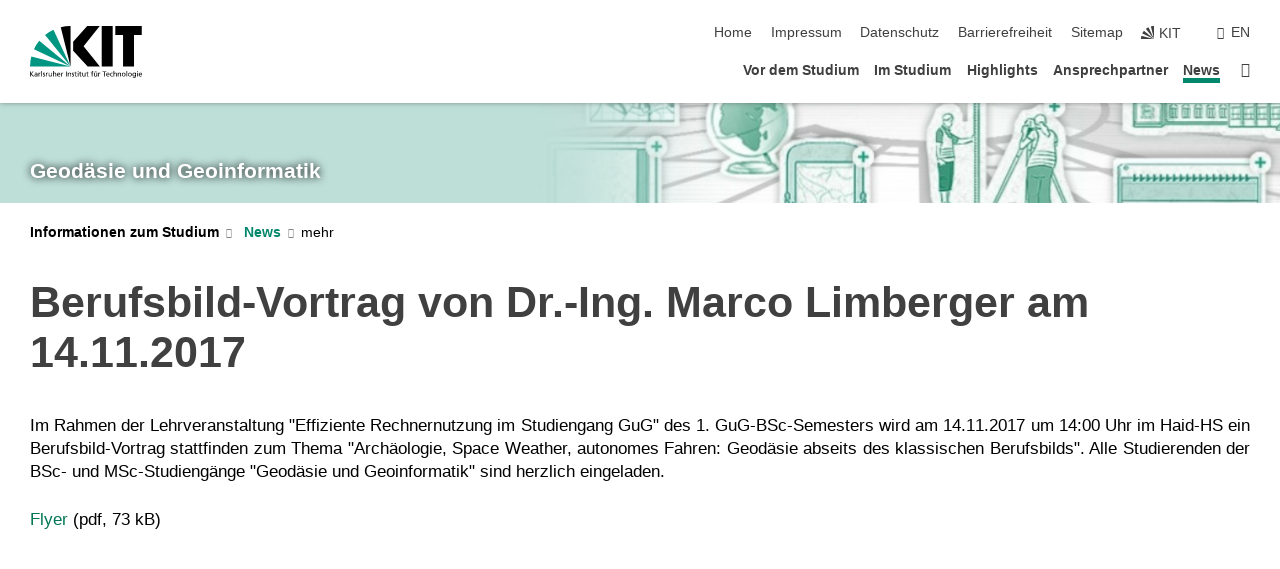

--- FILE ---
content_type: text/html; charset=UTF-8
request_url: https://gug.bgu.kit.edu/news_20171026.php
body_size: 8260
content:
<!DOCTYPE html>
<html class="no-js" lang="de-de">

    <head><!-- PageID 329 -->        <meta charset="utf-8">
<meta http-equiv="X-UA-Compatible" content="IE=edge">
<meta name="format-detection" content="telephone=no">
<meta name="viewport" content="width=device-width, initial-scale=1.0">
<meta name="theme-color" content="#009682">
<link rel="search" type="application/opensearchdescription+xml" href="https://www.kit.edu/opensearch.xml" title="KIT Search" />

<link rel="stylesheet" href="https://static.scc.kit.edu/fancybox/dist/jquery.fancybox.min.css" />
<link rel="stylesheet" href="https://static.scc.kit.edu/kit-2020/fontawesome/css/all.min.css">

<link rel="stylesheet" type="text/css" href="/31.php" />

<link rel="stylesheet" type="text/css" href="/7.php.css">
            







<link rel="alternate" href="/news_20171026.php" hreflang="de-DE">
<link rel="alternate" href="/english/news_20171026.php" hreflang="en-US">
<meta name="author" content="Weisbrich, Werner (IPF) (inaktiv)" />
<meta name="DC.Creator" content="Weisbrich, Werner (IPF) (inaktiv)" />
<meta name="DC.Date" content="26.10.2017 09:06" />
<meta name="DC.Publisher" content="Weisbrich, Werner (IPF) (inaktiv)" />
<meta name="DC.Contributor" content="Weisbrich, Werner (IPF) (inaktiv)" />
<meta name="DC.Identifier" content="" />
<meta name="DC.Language" content="de-de" />
<meta name="DC.Relation" content="" />
<meta name="DC.Type" content="Text" />
<meta name="DC.Format" content="text/html" />
<meta name="DC.Coverage" content="KIT" />
<meta name="DC.Rights" content="Alle Rechte liegen beim Autor siehe Impressum" />

    <meta name="description" content="Informationen zum Studiengang &quot;Geod&auml;sie und Geoinformatik&quot; am Karlsruher Institut f&uuml;r Technologie (KIT)." />
    <meta name="Keywords" content="Geod&auml;sie, Geoinformatik, Studiengang, KIT, GuG, Vermessung, Studium, studieren, Karlsruhe, Uni, Universit&auml;t, Vermessungsingenieur, Ingenieur, Geomatik" />
    <!-- <meta http-equiv="cleartype" content="on" /> -->
    

<meta name="KIT.visibility" content="external" />
<link rel="shortcut icon" type="image/x-icon" href="/img/intern/favicon.ico" />










<script src="https://static.scc.kit.edu/kit-2020/js/legacy-compat.js"></script>
<script src="https://static.scc.kit.edu/kit-2020/js/jquery-3.4.1.min.js"></script>
<script src="https://static.scc.kit.edu/kit-2020/js/main.js"></script>
<script src="https://static.scc.kit.edu/kit-2020/js/kit.js"></script>
<script src="https://static.scc.kit.edu/fancybox/dist/jquery.fancybox.min.js"></script>


    <base target="_top" />
    <script src="/38.js"></script>








 
        
        <script>document.documentElement.classList.remove('no-js');</script>
        <meta name="projguid" content="FB06924114B641DA9913057631DFBF10" />
        <meta name="pageguid" content="F1E6D5FD99504D18A6F2DF9C98F67E57" />
        <meta name="is_public" content="true" />
                
        
                
                        <meta name="DC.Title" content="Geodäsie und Geoinformatik - News - news_20171026" /><title>Geodäsie und Geoinformatik - News - news_20171026</title>        
        
    </head>
    <body  class="oe-page" vocab="http://schema.org/" typeof="WebPage">
        
        

    
    
    
    
    
    
    
    
    
    
    
    
    
    
    
    
    
    
    
    
    
    
    
    
    
    
    
    
    
        <header class="page-header">
            <div class="content-wrap">
            
                <div class="logo"><a href="https://www.kit.edu" title="KIT-Homepage"><svg xmlns="http://www.w3.org/2000/svg" viewBox="0 0 196.18 90.32" width="196.18px" height="90.32px" x="0px" y="0px" role="img" aria-labelledby="kit-logo-alt-title">
  <title id="kit-logo-alt-title">KIT - Karlsruher Institut für Technologie</title>
<defs>
<style>.cls-1,.cls-2,.cls-3{fill-rule:evenodd;}.cls-2{fill:#fff;}.cls-3{fill:#009682;}</style></defs>
<path class="cls-1" d="M195.75.47h-46.3V16.23H163V70.59h19.22V16.23h13.54V.47ZM144.84,70.52H125.62V.47h19.22V70.52Zm-22.46,0H101L75.58,43.23V27.61L100.2.39h22L93.87,35.67l28.51,34.85Z" transform="translate(0 -0.39)"></path>
<polygon class="cls-2" points="70.97 70.13 70.97 70.13 70.97 70.13 70.97 70.13 70.97 70.13"></polygon>
<polygon class="cls-2" points="70.97 70.13 70.97 70.13 70.97 70.13 70.97 70.13 70.97 70.13"></polygon>
<path class="cls-3" d="M16.18,26.1A68.63,68.63,0,0,0,6.89,40.71L71,70.52,16.18,26.1Z" transform="translate(0 -0.39)"></path>
<path class="cls-3" d="M71,70.52,41.09,7A69.32,69.32,0,0,0,26.4,16L71,70.52Z" transform="translate(0 -0.39)"></path>
<path class="cls-1" d="M71,70.52,71,.47h-.58a70.22,70.22,0,0,0-16.55,2L71,70.52Z" transform="translate(0 -0.39)"></path>
<polygon class="cls-2" points="70.97 70.13 70.97 70.13 70.97 70.13 70.97 70.13 70.97 70.13 70.97 70.13"></polygon>
<polygon class="cls-2" points="70.97 70.13 70.97 70.13 70.97 70.13 70.97 70.13 70.97 70.13 70.97 70.13"></polygon>
<path class="cls-3" d="M2.28,53.38A70.75,70.75,0,0,0,.05,70.52H71L2.28,53.38Z" transform="translate(0 -0.39)"></path>

<g class="logo-text">

<polygon points="0 87.54 1.25 87.54 1.25 83.28 5.13 87.54 6.95 87.54 2.53 82.95 6.63 78.83 4.97 78.83 1.25 82.67 1.25 78.83 0 78.83 0 87.54 0 87.54"></polygon>
<path d="M8.44,83A2.47,2.47,0,0,1,9,82.68a2.87,2.87,0,0,1,.64-.23,3,3,0,0,1,.67-.08,1.88,1.88,0,0,1,.92.19,1,1,0,0,1,.5.55,2.5,2.5,0,0,1,.15.92H10.61a5.19,5.19,0,0,0-.77.06,4.2,4.2,0,0,0-.79.22,2.55,2.55,0,0,0-.71.38,2.05,2.05,0,0,0-.5.6,2,2,0,0,0-.19.83A2.12,2.12,0,0,0,8,87.23a1.71,1.71,0,0,0,.82.65,3.25,3.25,0,0,0,1.22.21,2.66,2.66,0,0,0,.72-.1,2.2,2.2,0,0,0,.56-.24,2.89,2.89,0,0,0,.42-.32,3.29,3.29,0,0,0,.27-.31h0v.82h1.1a1.47,1.47,0,0,1,0-.25,3.9,3.9,0,0,1,0-.4c0-.16,0-.36,0-.6V84.06a3.5,3.5,0,0,0-.26-1.46,1.78,1.78,0,0,0-.83-.88,3.09,3.09,0,0,0-1.47-.3,4.11,4.11,0,0,0-1.13.17,4.19,4.19,0,0,0-1,.43l.06,1Zm3.42,2.45a1.81,1.81,0,0,1-.2.85,1.57,1.57,0,0,1-.6.6,2,2,0,0,1-1,.22,1.23,1.23,0,0,1-.42-.07,1.5,1.5,0,0,1-.38-.19A1,1,0,0,1,9,86.55a.94.94,0,0,1-.11-.45.88.88,0,0,1,.17-.55,1.22,1.22,0,0,1,.42-.36,2.27,2.27,0,0,1,.57-.2,3.05,3.05,0,0,1,.57-.09,4.36,4.36,0,0,1,.48,0h.37l.38,0v.56Z" transform="translate(0 -0.39)"></path>
<path d="M14.94,87.94h1.18V85a4.09,4.09,0,0,1,.21-1.38,2,2,0,0,1,.6-.89,1.38,1.38,0,0,1,.92-.32,1.77,1.77,0,0,1,.32,0,2,2,0,0,1,.33.09v-1l-.23-.05-.25,0-.29,0a1.76,1.76,0,0,0-.67.15,2,2,0,0,0-.57.4,1.87,1.87,0,0,0-.42.59h0v-1h-1.1v6.37Z" transform="translate(0 -0.39)"></path>
<polygon points="19.87 87.54 21.05 87.54 21.05 78.19 19.87 78.19 19.87 87.54 19.87 87.54"></polygon>
<path d="M22.58,87.74a2.93,2.93,0,0,0,.85.28,5.46,5.46,0,0,0,.9.07,2.87,2.87,0,0,0,.83-.12,2.27,2.27,0,0,0,.71-.36,1.75,1.75,0,0,0,.49-.62,1.91,1.91,0,0,0,.19-.89,1.61,1.61,0,0,0-.15-.73,1.58,1.58,0,0,0-.4-.52,3.29,3.29,0,0,0-.53-.36l-.59-.28a4.54,4.54,0,0,1-.54-.26,1.31,1.31,0,0,1-.39-.34.8.8,0,0,1-.16-.46.71.71,0,0,1,.16-.44.89.89,0,0,1,.41-.25,1.64,1.64,0,0,1,.56-.09l.27,0,.35.07.35.11a1.06,1.06,0,0,1,.26.12l.1-1c-.23-.07-.46-.12-.69-.17a4.66,4.66,0,0,0-.77-.08,2.8,2.8,0,0,0-.88.13,1.91,1.91,0,0,0-.71.36,1.52,1.52,0,0,0-.48.61,2.06,2.06,0,0,0-.17.86,1.34,1.34,0,0,0,.15.66,1.69,1.69,0,0,0,.39.49,5.07,5.07,0,0,0,.54.36l.59.29.54.29a1.62,1.62,0,0,1,.39.33.64.64,0,0,1,.15.43.79.79,0,0,1-.39.71,1.32,1.32,0,0,1-.39.15,1.48,1.48,0,0,1-.41,0,2.58,2.58,0,0,1-.43,0,3.06,3.06,0,0,1-.53-.15,2.59,2.59,0,0,1-.5-.25l-.07,1Z" transform="translate(0 -0.39)"></path>
<path d="M27.9,87.94h1.17V85a4.34,4.34,0,0,1,.22-1.38,1.9,1.9,0,0,1,.6-.89,1.38,1.38,0,0,1,.92-.32,1.77,1.77,0,0,1,.32,0,2,2,0,0,1,.33.09v-1l-.23-.05-.25,0-.3,0a1.76,1.76,0,0,0-.66.15,2.23,2.23,0,0,0-.58.4,2.26,2.26,0,0,0-.42.59h0v-1H27.9v6.37Z" transform="translate(0 -0.39)"></path>
<path d="M38.31,81.57H37.14v3A4.35,4.35,0,0,1,37,85.58a2.31,2.31,0,0,1-.35.83,1.72,1.72,0,0,1-.6.54,1.8,1.8,0,0,1-.87.19,1.31,1.31,0,0,1-.8-.29A1.37,1.37,0,0,1,34,86.1a4.37,4.37,0,0,1-.12-1.23v-3.3H32.68v3.79a3.94,3.94,0,0,0,.25,1.46,1.93,1.93,0,0,0,.79.94,2.5,2.5,0,0,0,1.35.33,2.7,2.7,0,0,0,.85-.14,2.24,2.24,0,0,0,.73-.4,1.76,1.76,0,0,0,.5-.62h0v1h1.13V81.57Z" transform="translate(0 -0.39)"></path>
<path d="M40.23,87.94h1.18V85a4.93,4.93,0,0,1,.11-1.06,2.84,2.84,0,0,1,.35-.83,1.67,1.67,0,0,1,.61-.54,2.06,2.06,0,0,1,.86-.19,1.34,1.34,0,0,1,.81.29,1.44,1.44,0,0,1,.42.75,5.32,5.32,0,0,1,.12,1.23v3.3h1.17V84.16a3.62,3.62,0,0,0-.25-1.47,2,2,0,0,0-.78-.94,2.69,2.69,0,0,0-1.35-.33,2.75,2.75,0,0,0-1.2.28,2.19,2.19,0,0,0-.85.78h0v-3.9H40.23v9.36Z" transform="translate(0 -0.39)"></path>
<path d="M52.67,86.5a2,2,0,0,1-.32.2,3.63,3.63,0,0,1-.48.21,3.41,3.41,0,0,1-.57.16,2.44,2.44,0,0,1-.59.07,2.15,2.15,0,0,1-.8-.15,2.29,2.29,0,0,1-.67-.44,2.1,2.1,0,0,1-.46-.67,2.2,2.2,0,0,1-.17-.86h4.54A5.88,5.88,0,0,0,53,83.59a3.41,3.41,0,0,0-.46-1.14,2.26,2.26,0,0,0-.87-.75,3.11,3.11,0,0,0-1.33-.28,3.21,3.21,0,0,0-1.23.24,2.74,2.74,0,0,0-.94.67,2.87,2.87,0,0,0-.6,1,4.05,4.05,0,0,0-.22,1.29,4.87,4.87,0,0,0,.2,1.42,2.85,2.85,0,0,0,.6,1.08,2.59,2.59,0,0,0,1,.7,3.87,3.87,0,0,0,1.47.25,5.64,5.64,0,0,0,.89-.07,5.74,5.74,0,0,0,.63-.16l.49-.18V86.5Zm-4.06-2.36a2.9,2.9,0,0,1,.14-.62,2,2,0,0,1,.32-.57,1.51,1.51,0,0,1,.51-.42,1.84,1.84,0,0,1,.74-.16,1.74,1.74,0,0,1,.67.14,1.36,1.36,0,0,1,.5.38,1.57,1.57,0,0,1,.31.57,2.15,2.15,0,0,1,.11.68Z" transform="translate(0 -0.39)"></path>
<path d="M54.65,87.94h1.18V85A4.09,4.09,0,0,1,56,83.66a2,2,0,0,1,.61-.89,1.33,1.33,0,0,1,.91-.32,1.77,1.77,0,0,1,.32,0,2,2,0,0,1,.33.09v-1L58,81.46l-.24,0-.3,0a1.76,1.76,0,0,0-.67.15,2,2,0,0,0-.57.4,1.87,1.87,0,0,0-.42.59h0v-1h-1.1v6.37Z" transform="translate(0 -0.39)"></path>
<polygon points="63.02 87.54 64.26 87.54 64.26 78.83 63.02 78.83 63.02 87.54 63.02 87.54"></polygon>
<path d="M66.3,87.94h1.17V85a4.35,4.35,0,0,1,.12-1.06,2.39,2.39,0,0,1,.35-.83,1.72,1.72,0,0,1,.6-.54,2.14,2.14,0,0,1,.87-.19,1.28,1.28,0,0,1,.8.29,1.37,1.37,0,0,1,.42.75,4.78,4.78,0,0,1,.13,1.23v3.3h1.17V84.16a3.8,3.8,0,0,0-.25-1.47,2,2,0,0,0-.78-.94,2.76,2.76,0,0,0-1.36-.33,2.7,2.7,0,0,0-.85.14A2.58,2.58,0,0,0,68,82a1.88,1.88,0,0,0-.5.62h0v-1H66.3v6.37Z" transform="translate(0 -0.39)"></path>
<path d="M73.32,87.74a2.83,2.83,0,0,0,.85.28,5.26,5.26,0,0,0,.89.07,2.82,2.82,0,0,0,.83-.12,2.27,2.27,0,0,0,.71-.36,1.9,1.9,0,0,0,.5-.62,2,2,0,0,0,.18-.89,1.61,1.61,0,0,0-.15-.73,1.69,1.69,0,0,0-.39-.52,3.38,3.38,0,0,0-.54-.36l-.59-.28c-.19-.08-.37-.17-.54-.26a1.45,1.45,0,0,1-.39-.34.73.73,0,0,1-.15-.46.65.65,0,0,1,.15-.44,1,1,0,0,1,.41-.25,1.69,1.69,0,0,1,.56-.09l.27,0,.35.07a2.89,2.89,0,0,1,.35.11,1.14,1.14,0,0,1,.27.12l.1-1c-.23-.07-.47-.12-.7-.17a4.55,4.55,0,0,0-.77-.08,2.8,2.8,0,0,0-.88.13,1.91,1.91,0,0,0-.71.36,1.72,1.72,0,0,0-.48.61,2.06,2.06,0,0,0-.17.86,1.34,1.34,0,0,0,.15.66,1.57,1.57,0,0,0,.4.49,4.1,4.1,0,0,0,.53.36l.59.29c.2.1.38.19.54.29a1.44,1.44,0,0,1,.39.33.71.71,0,0,1,.16.43.83.83,0,0,1-.12.43.75.75,0,0,1-.28.28,1.32,1.32,0,0,1-.39.15,1.48,1.48,0,0,1-.41,0,2.58,2.58,0,0,1-.43,0,2.74,2.74,0,0,1-.52-.15,3,3,0,0,1-.51-.25l-.06,1Z" transform="translate(0 -0.39)"></path>
<path d="M82,81.57H80.33V79.73l-1.17.37v1.47H77.72v1h1.44v3.72a2.07,2.07,0,0,0,.24,1.05,1.45,1.45,0,0,0,.67.6,2.55,2.55,0,0,0,1.05.2,2.35,2.35,0,0,0,.54-.06l.46-.12v-1a1.7,1.7,0,0,1-.33.15,1.37,1.37,0,0,1-.47.07,1,1,0,0,1-.5-.13.92.92,0,0,1-.35-.38,1.33,1.33,0,0,1-.14-.63V82.52H82v-1Z" transform="translate(0 -0.39)"></path>
<path d="M83.57,87.94h1.17V81.57H83.57v6.37Zm1.24-9.11H83.49v1.32h1.32V78.83Z" transform="translate(0 -0.39)"></path>
<path d="M90.19,81.57H88.51V79.73l-1.17.37v1.47H85.9v1h1.44v3.72a2.07,2.07,0,0,0,.24,1.05,1.4,1.4,0,0,0,.67.6,2.55,2.55,0,0,0,1,.2,2.42,2.42,0,0,0,.54-.06l.45-.12v-1a1.43,1.43,0,0,1-.79.22A.93.93,0,0,1,89,87a.86.86,0,0,1-.35-.38,1.33,1.33,0,0,1-.14-.63V82.52h1.68v-1Z" transform="translate(0 -0.39)"></path>
<path d="M97.22,81.57H96.05v3a4.35,4.35,0,0,1-.12,1.06,2.31,2.31,0,0,1-.35.83A1.72,1.72,0,0,1,95,87a1.8,1.8,0,0,1-.87.19,1.33,1.33,0,0,1-.8-.29,1.37,1.37,0,0,1-.42-.75,4.37,4.37,0,0,1-.12-1.23v-3.3H91.59v3.79a3.94,3.94,0,0,0,.25,1.46,2,2,0,0,0,.79.94,2.5,2.5,0,0,0,1.35.33,2.7,2.7,0,0,0,.85-.14,2.24,2.24,0,0,0,.73-.4,1.76,1.76,0,0,0,.5-.62h0v1h1.13V81.57Z" transform="translate(0 -0.39)"></path>
<path d="M102.53,81.57h-1.69V79.73l-1.17.37v1.47H98.23v1h1.44v3.72a2.07,2.07,0,0,0,.24,1.05,1.45,1.45,0,0,0,.67.6,2.59,2.59,0,0,0,1,.2,2.35,2.35,0,0,0,.54-.06l.46-.12v-1a1.7,1.7,0,0,1-.33.15,1.33,1.33,0,0,1-.47.07,1,1,0,0,1-.5-.13,1,1,0,0,1-.35-.38,1.33,1.33,0,0,1-.14-.63V82.52h1.69v-1Z" transform="translate(0 -0.39)"></path>
<path d="M108.16,87.94h1.17V82.52H111v-1h-1.69v-.68a3.7,3.7,0,0,1,0-.6,1.23,1.23,0,0,1,.15-.48.81.81,0,0,1,.34-.32,1.48,1.48,0,0,1,.61-.11h.3l.26.06,0-1-.37,0-.42,0a2.69,2.69,0,0,0-1.06.18,1.49,1.49,0,0,0-.66.52,2.13,2.13,0,0,0-.32.8,5,5,0,0,0-.09,1.06v.58h-1.5v1h1.5v5.42Z" transform="translate(0 -0.39)"></path>
<path d="M113.39,80.6h1.17V79.35h-1.17V80.6Zm2,0h1.17V79.35h-1.17V80.6Zm2.37,1h-1.18v3a4.37,4.37,0,0,1-.11,1.06,2.5,2.5,0,0,1-.35.83,1.67,1.67,0,0,1-.61.54,1.79,1.79,0,0,1-.86.19,1.34,1.34,0,0,1-.81-.29,1.51,1.51,0,0,1-.42-.75,5.26,5.26,0,0,1-.12-1.23v-3.3h-1.17v3.79a3.75,3.75,0,0,0,.25,1.46,2,2,0,0,0,.78.94,2.5,2.5,0,0,0,1.35.33,2.72,2.72,0,0,0,.86-.14,2.47,2.47,0,0,0,.73-.4,1.88,1.88,0,0,0,.5-.62h0v1h1.14V81.57Z" transform="translate(0 -0.39)"></path>
<path d="M119.73,87.94h1.17V85a4.34,4.34,0,0,1,.22-1.38,1.9,1.9,0,0,1,.6-.89,1.38,1.38,0,0,1,.92-.32,1.77,1.77,0,0,1,.32,0,2,2,0,0,1,.33.09v-1l-.24-.05-.24,0-.3,0a1.76,1.76,0,0,0-.66.15,2.23,2.23,0,0,0-.58.4,2.26,2.26,0,0,0-.42.59h0v-1h-1.1v6.37Z" transform="translate(0 -0.39)"></path>
<polygon points="129.83 87.54 131.08 87.54 131.08 79.93 133.78 79.93 133.78 78.83 127.12 78.83 127.12 79.93 129.83 79.93 129.83 87.54 129.83 87.54"></polygon>
<path d="M138.8,86.5a1.52,1.52,0,0,1-.31.2,3.63,3.63,0,0,1-.48.21,3.41,3.41,0,0,1-.57.16,2.46,2.46,0,0,1-.6.07,2.09,2.09,0,0,1-.79-.15,2.16,2.16,0,0,1-.67-.44,2,2,0,0,1-.46-.67,2.2,2.2,0,0,1-.17-.86h4.54a7.08,7.08,0,0,0-.14-1.43,3.23,3.23,0,0,0-.47-1.14,2.23,2.23,0,0,0-.86-.75,3.13,3.13,0,0,0-1.34-.28,3.16,3.16,0,0,0-1.22.24,2.65,2.65,0,0,0-.94.67,2.75,2.75,0,0,0-.61,1,3.79,3.79,0,0,0-.21,1.29,4.56,4.56,0,0,0,.2,1.42,2.85,2.85,0,0,0,.6,1.08,2.52,2.52,0,0,0,1,.7,3.81,3.81,0,0,0,1.46.25,4.67,4.67,0,0,0,1.53-.23l.48-.18V86.5Zm-4.05-2.36a2.9,2.9,0,0,1,.14-.62,1.78,1.78,0,0,1,.32-.57,1.51,1.51,0,0,1,.51-.42,1.8,1.8,0,0,1,.74-.16,1.74,1.74,0,0,1,.67.14,1.45,1.45,0,0,1,.5.38,1.74,1.74,0,0,1,.31.57,2.15,2.15,0,0,1,.1.68Z" transform="translate(0 -0.39)"></path>
<path d="M144.93,81.67l-.41-.12a4,4,0,0,0-.5-.09,4.75,4.75,0,0,0-.51,0,3.75,3.75,0,0,0-1.33.25,3.06,3.06,0,0,0-1,.69,3,3,0,0,0-.66,1.06,3.59,3.59,0,0,0-.23,1.34,3.73,3.73,0,0,0,.23,1.29,3.2,3.2,0,0,0,.67,1,3.05,3.05,0,0,0,1,.72,3.35,3.35,0,0,0,1.32.27l.46,0a3,3,0,0,0,.51-.08,2.24,2.24,0,0,0,.5-.16l-.08-1a3,3,0,0,1-.4.2,3.6,3.6,0,0,1-.44.12,2.15,2.15,0,0,1-.43,0,2.24,2.24,0,0,1-.8-.14,1.69,1.69,0,0,1-.59-.37,1.93,1.93,0,0,1-.41-.54,2.54,2.54,0,0,1-.24-.65,3.23,3.23,0,0,1-.08-.68,2.91,2.91,0,0,1,.14-.89,2.41,2.41,0,0,1,.4-.76,1.87,1.87,0,0,1,.64-.54,2,2,0,0,1,.87-.2,2.72,2.72,0,0,1,.61.07,2.81,2.81,0,0,1,.66.21l.1-1Z" transform="translate(0 -0.39)"></path>
<path d="M146.26,87.94h1.17V85a4.93,4.93,0,0,1,.11-1.06,2.61,2.61,0,0,1,.36-.83,1.64,1.64,0,0,1,.6-.54,2.07,2.07,0,0,1,.87-.19,1.33,1.33,0,0,1,.8.29,1.37,1.37,0,0,1,.42.75,4.82,4.82,0,0,1,.12,1.23v3.3h1.18V84.16a3.79,3.79,0,0,0-.26-1.47,1.91,1.91,0,0,0-.78-.94,2.8,2.8,0,0,0-2.54,0,2.13,2.13,0,0,0-.85.78h0v-3.9h-1.17v9.36Z" transform="translate(0 -0.39)"></path>
<path d="M153.81,87.94H155V85a4.35,4.35,0,0,1,.12-1.06,2.39,2.39,0,0,1,.35-.83,1.72,1.72,0,0,1,.6-.54,2.1,2.1,0,0,1,.87-.19,1.28,1.28,0,0,1,.8.29,1.37,1.37,0,0,1,.42.75,4.78,4.78,0,0,1,.13,1.23v3.3h1.17V84.16a3.8,3.8,0,0,0-.25-1.47,1.93,1.93,0,0,0-.79-.94,2.82,2.82,0,0,0-2.2-.19,2.58,2.58,0,0,0-.73.4,1.88,1.88,0,0,0-.5.62h0v-1h-1.14v6.37Z" transform="translate(0 -0.39)"></path>
<path d="M160.94,84.76a3.73,3.73,0,0,0,.23,1.29,3.2,3.2,0,0,0,.67,1,3.05,3.05,0,0,0,1,.72,3.35,3.35,0,0,0,1.32.27,3.26,3.26,0,0,0,1.31-.27,2.86,2.86,0,0,0,1-.72,3.2,3.2,0,0,0,.67-1,4,4,0,0,0,.24-1.29,3.8,3.8,0,0,0-.24-1.34,3.09,3.09,0,0,0-.65-1.06,3.21,3.21,0,0,0-1-.69,3.65,3.65,0,0,0-1.32-.25,3.75,3.75,0,0,0-1.33.25,3.28,3.28,0,0,0-1,.69,3.12,3.12,0,0,0-.66,1.06,3.8,3.8,0,0,0-.23,1.34Zm1.25,0a2.9,2.9,0,0,1,.13-.89,2.6,2.6,0,0,1,.39-.76,1.8,1.8,0,0,1,1.47-.74,1.89,1.89,0,0,1,.84.2,2,2,0,0,1,.62.54,2.6,2.6,0,0,1,.39.76,2.91,2.91,0,0,1,.14.89,3.23,3.23,0,0,1-.08.68,2.52,2.52,0,0,1-.23.65,2.07,2.07,0,0,1-.39.54,1.62,1.62,0,0,1-.55.37,1.91,1.91,0,0,1-.74.14,2,2,0,0,1-.74-.14,1.76,1.76,0,0,1-.56-.37,2.07,2.07,0,0,1-.39-.54,3,3,0,0,1-.23-.65,3.21,3.21,0,0,1-.07-.68Z" transform="translate(0 -0.39)"></path>
<polygon points="169.06 87.54 170.24 87.54 170.24 78.19 169.06 78.19 169.06 87.54 169.06 87.54"></polygon>
<path d="M171.89,84.76a3.73,3.73,0,0,0,.23,1.29,3.2,3.2,0,0,0,.67,1,3.05,3.05,0,0,0,1,.72,3.35,3.35,0,0,0,1.32.27,3.26,3.26,0,0,0,1.31-.27,2.86,2.86,0,0,0,1-.72,3.2,3.2,0,0,0,.67-1,3.73,3.73,0,0,0,.23-1.29,3.59,3.59,0,0,0-.23-1.34,3,3,0,0,0-.66-1.06,3.06,3.06,0,0,0-1-.69,3.65,3.65,0,0,0-1.32-.25,3.75,3.75,0,0,0-1.33.25,3.17,3.17,0,0,0-1,.69,3,3,0,0,0-.66,1.06,3.8,3.8,0,0,0-.23,1.34Zm1.24,0a2.91,2.91,0,0,1,.14-.89,2.6,2.6,0,0,1,.39-.76,1.93,1.93,0,0,1,.63-.54,1.89,1.89,0,0,1,.84-.2,1.93,1.93,0,0,1,.84.2,2,2,0,0,1,.62.54,2.6,2.6,0,0,1,.39.76,2.91,2.91,0,0,1,.14.89,3.23,3.23,0,0,1-.08.68,2.52,2.52,0,0,1-.23.65,2.07,2.07,0,0,1-.39.54,1.62,1.62,0,0,1-.55.37,2,2,0,0,1-1.48,0,1.66,1.66,0,0,1-.56-.37,2.07,2.07,0,0,1-.39-.54,3,3,0,0,1-.23-.65,3.23,3.23,0,0,1-.08-.68Z" transform="translate(0 -0.39)"></path>
<path d="M185.49,81.57h-1.08v1h0a1.85,1.85,0,0,0-.45-.59,1.78,1.78,0,0,0-.68-.37,3.06,3.06,0,0,0-1-.14,2.82,2.82,0,0,0-1,.2,2.69,2.69,0,0,0-.8.52,3,3,0,0,0-.56.77,3.62,3.62,0,0,0-.34.92,4.6,4.6,0,0,0-.11,1,4.16,4.16,0,0,0,.17,1.18,3,3,0,0,0,.51,1,2.4,2.4,0,0,0,.85.69,2.75,2.75,0,0,0,1.19.26,3.09,3.09,0,0,0,.8-.11,2.58,2.58,0,0,0,.74-.33,2.06,2.06,0,0,0,.59-.55h0v.63a2.58,2.58,0,0,1-.24,1.16,1.64,1.64,0,0,1-.67.75,2,2,0,0,1-1.06.27,5.6,5.6,0,0,1-.6,0,5.12,5.12,0,0,1-.54-.1l-.54-.18-.62-.26-.12,1.08a7.74,7.74,0,0,0,.89.27,4.17,4.17,0,0,0,.73.13,4.87,4.87,0,0,0,.66,0,4.24,4.24,0,0,0,1.87-.36,2.3,2.3,0,0,0,1.07-1,3.6,3.6,0,0,0,.34-1.65V81.57Zm-3,5.42a1.5,1.5,0,0,1-.74-.18,1.76,1.76,0,0,1-.56-.49,2.41,2.41,0,0,1-.35-.72,3,3,0,0,1-.12-.86,3,3,0,0,1,.07-.66,2.4,2.4,0,0,1,.21-.64,2.06,2.06,0,0,1,.35-.55,1.7,1.7,0,0,1,.5-.38,1.63,1.63,0,0,1,.64-.14,1.81,1.81,0,0,1,.82.2,1.83,1.83,0,0,1,.58.53,2.45,2.45,0,0,1,.34.79,3.56,3.56,0,0,1,.12.94,2.55,2.55,0,0,1-.14.84,2.31,2.31,0,0,1-.38.69,1.78,1.78,0,0,1-.59.46,1.66,1.66,0,0,1-.75.17Z" transform="translate(0 -0.39)"></path>
<path d="M187.57,87.94h1.17V81.57h-1.17v6.37Zm1.24-9.11h-1.32v1.32h1.32V78.83Z" transform="translate(0 -0.39)"></path>
<path d="M195.69,86.5a1.64,1.64,0,0,1-.32.2,3.13,3.13,0,0,1-.48.21,3.58,3.58,0,0,1-.56.16,2.46,2.46,0,0,1-.6.07,2.09,2.09,0,0,1-.79-.15,2.16,2.16,0,0,1-.67-.44,2,2,0,0,1-.46-.67,2.2,2.2,0,0,1-.17-.86h4.54a7.08,7.08,0,0,0-.14-1.43,3.43,3.43,0,0,0-.47-1.14,2.19,2.19,0,0,0-.87-.75,3.08,3.08,0,0,0-1.33-.28,3.25,3.25,0,0,0-1.23.24,2.7,2.7,0,0,0-.93.67,2.75,2.75,0,0,0-.61,1,3.79,3.79,0,0,0-.21,1.29,4.88,4.88,0,0,0,.19,1.42,3,3,0,0,0,.61,1.08,2.55,2.55,0,0,0,1,.7,3.9,3.9,0,0,0,1.47.25,5.44,5.44,0,0,0,.89-.07,6,6,0,0,0,.64-.16l.48-.18V86.5Zm-4.05-2.36a2.4,2.4,0,0,1,.14-.62,2,2,0,0,1,.31-.57,1.66,1.66,0,0,1,.52-.42,1.8,1.8,0,0,1,.74-.16,1.78,1.78,0,0,1,.67.14,1.45,1.45,0,0,1,.5.38,1.55,1.55,0,0,1,.3.57,2.15,2.15,0,0,1,.11.68Z" transform="translate(0 -0.39)"></path>
</g>
</svg>
 </a></div>
            
            
                <div class="navigation">
                    <button class="burger"><svg class="burger-icon" xmlns="http://www.w3.org/2000/svg" xmlns:xlink="http://www.w3.org/1999/xlink" x="0px" y="0px" viewBox="0 0 300 274.5" width="300px" height="274.5px">
    <rect class="burger-top" y="214.4" width="300" height="60.1"/>
    <rect class="burger-middle" y="107.2" width="300" height="60.1"/>
    <rect class="burger-bottom" y="0" width="300" height="60.1"/>
</svg></button>
                    <a id="logo_oe_name" href="/index.php">Geodäsie und Geoinformatik</a>
                    <div class="navigation-meta">
                        <ul class="navigation-meta-links">
                            <li aria-label="Navigation überspringen"><a href="#main_content" class="skip_navigation" tabindex="1" accesskey="2">Navigation überspringen</a></li>

                            <li><a accesskey="1" title="Startseite" href="/index.php">Home</a></li>
<li><a accesskey="8" href="/impressum.php">Impressum</a></li>

<li><a href="/datenschutz.php">Datenschutz</a></li>

<li><a href="https://www.kit.edu/redirect.php?page=barriere&lang=DEU" target="\#A4636DEABB59442D84DAA4CDE1C05730">Barrierefreiheit</a></li>

<li><a accesskey="3" href="/sitemap.php">Sitemap</a></li>

                            
                            <li><a href="https://www.kit.edu" title="KIT-Homepage"><span class="svg-icon"><svg xmlns="http://www.w3.org/2000/svg" xmlns:xlink="http://www.w3.org/1999/xlink" x="0px" y="0px" viewBox="0 0 299.4 295.7" width="299.4px" height="295.7px" role="img"><title></title><polygon points="299.3,295.7 299.3,295.6 299.3,295.6 "/><polygon points="299.3,295.6 299.3,295.6 299.3,295.6 "/><path d="M67.9,108.1c-15.6,18.9-28.8,39.6-39.3,61.7l270.6,125.9L67.9,108.1z"/><path d="M299.2,295.6L173,27.2c-22.2,10.2-43,23.1-62,38.4l188.3,230.1L299.2,295.6z"/><polygon points="299.3,295.6 299.3,295.6 299.3,295.6 299.3,295.5 "/><polygon points="299.3,295.6 299.3,295.6 299.3,295.6 299.3,295.5 "/><path d="M9.3,223.2c-6.1,23.7-9.2,48-9.3,72.5h299.2L9.3,223.2z"/><path d="M299.3,295.6l0.1-295.6c-0.8,0-1.5-0.1-2.2-0.1c-23.6,0-47,2.8-69.9,8.4L299.3,295.6L299.3,295.6z"/></svg></span><span>KIT</span></a></li>
                            
                        </ul>
                        <div class="navigation-language"><ul><li><a hreflang="en" href="/english/news_20171026.php">en</a></li></ul></div>                    </div>
                    <nav class="navigation-main">
                        <ul class="navigation-l1"><li class="flyout "><a href="/508.php">Vor dem Studium</a><div class="dropdown"><ul class="navigation-breadcrumb"><li class="home"><button><span>Start</span></button></li><li><span>Vor dem Studium</span></li></ul><a class="parent" href="/508.php">Vor dem Studium</a><ul class="navigation-l2"><li class=""><a href="/einfuehrung.php">Berufsbild und Chancen</a></li><li class=""><a href="/studienbeginn.php">Studienregularien</a></li><li class=""><a href="/studieninformationstag.php">Studieninformationstag</a></li></ul></div></li><li class="flyout "><a href="/studiengaenge.php">Im Studium</a><div class="dropdown"><ul class="navigation-breadcrumb"><li class="home"><button><span>Start</span></button></li><li><span>Im Studium</span></li></ul><a class="parent" href="/studiengaenge.php">Im Studium</a><ul class="navigation-l2"><li class=""><a href="/bachelor.php">B. Sc. Geodäsie und Geoinformatik</a></li><li class=""><a href="/msc_gug.php">M. Sc. Geodäsie und Geoinformatik</a></li><li class=""><a href="/msc_rs-gi.php">M. Sc. Remote Sensing and Geo&shy;informatics</a></li><li class=""><a href="/844.php">B. Sc. Angewandte Umweltinformatik und Erdbeobachtung (neu ab WS 25/26)</a></li><li class=""><a href="/doppelstudiengang.php">M. Sc. Geodäsie und Geoinformatik / Topographie - Deutsch-französischer Doppelstudiengang</a></li></ul></div></li><li class="flyout "><a href="/highlights.php">Highlights</a><div class="dropdown"><ul class="navigation-breadcrumb"><li class="home"><button><span>Start</span></button></li><li><span>Highlights</span></li></ul><a class="parent" href="/highlights.php">Highlights</a><ul class="navigation-l2"><li class=""><a href="/studiensituation.php">Studiensituation</a></li><li class=""><a href="/auslandserfahrung.php">Auslandserfahrung</a></li><li class=""><a href="/exkursionen.php">Exkursionen</a></li><li class=""><a href="/studentische_aktivitaeten.php">Studentische Aktivitäten</a></li><li class=""><a href="/HiWi.php">HiWi</a></li><li class=""><a href="/videos.php">Videos und Podcasts</a></li></ul></div></li><li class=""><a href="/ansprechpartner.php">Ansprechpartner</a></li><li class="flyout active "><a href="/news.php">News</a><div class="dropdown current"><ul class="navigation-breadcrumb"><li class="home"><button><span>Start</span></button></li><li><span>News</span></li></ul><a class="parent" href="/news.php">News</a><ul class="navigation-l2"><li class="has-submenu "><a href="/854.php">News 2025</a><div class="submenu"><ul class="navigation-breadcrumb"><li class="home"><button><span>Start</span></button></li><li><button>News</button></li><li><span>News 2025</span></li></ul><a class="parent" href="/854.php">News 2025</a><ul class="navigation-l3"><li class=""><a href="/875.php">BNE-Kontext</a></li><li class=""><a href="/865.php">NetworkingEvent_July</a></li><li class=""><a href="/858.php">Geodaesie zwischen den Welten</a></li><li class=""><a href="/841.php">EGU 2025</a></li></ul></div></li><li class=""><a href="/838.php">Wissensdurst</a></li><li class=""><a href="/805.php">news_VMT</a></li><li class=""><a href="/800.php">news_Campusutag</a></li></ul></div></li><li class="home"><a href="/index.php" title="Startseite"><span>Startseite</span></a></li></ul>                    </nav>
                    <ul class="side-widgets">
                        <li class="meta"><a accesskey="1" title="Startseite" href="/index.php">Home</a></li>
<li class="meta"><a accesskey="8" href="/impressum.php">Impressum</a></li>

<li class="meta"><a href="/datenschutz.php">Datenschutz</a></li>

<li class="meta"><a href="https://www.kit.edu/redirect.php?page=barriere&lang=DEU" target="\#A4636DEABB59442D84DAA4CDE1C05730">Barrierefreiheit</a></li>

<li class="meta"><a accesskey="3" href="/sitemap.php">Sitemap</a></li>

                                            </ul>





<!-- 



Geodäsie und Geoinformatik

/index.php

 -->







                </div>
            </div>
        </header>


















        <!-- Mittlere Spalte: start -->
        <main>
                                <section class="stage stage-small" role="banner"><img src="/img/GuG_Head_Entwurf1_small.jpg" alt="" loading="lazy" width="1920" height="140" />                <div class="content-wrap"><a href="/index.php" title="Geodäsie und Geoinformatik">Geodäsie und Geoinformatik</a></div>
            </section>
                        <section class="breadcrumbs" style="display:none" role="navigation" aria-label="Breadcrumb">
                <h2 style="display:none; visibility:hidden">&nbsp;</h2>
                <div class="content-wrap">
                    <ul vocab="http://schema.org/" typeof="BreadcrumbList"><li property="itemListElement" typeof="ListItem"><a href="/index.php" property="item" typeof="WebPage"><span property="name">Startseite</span></a><meta property="position" content="1"/></li><li property="itemListElement" typeof="ListItem"><a href="/news.php" property="item" typeof="WebPage"><span property="name">News</span></a><meta property="position" content="2"/></li></ul>                </div>
            </section>
            <section class="breadcrumbs-big" role="navigation" aria-label="Breadcrumb"><h2 style="display:none; visibility:hidden">&nbsp;</h2><ul class="content-wrap"><li class="list"><a href="/index.php">Informationen zum Studium</a><ul><li><a href="/508.php">Vor dem Studium</a></li><li><a href="/studiengaenge.php">Im Studium</a></li><li><a href="/highlights.php">Highlights</a></li><li><a href="/ansprechpartner.php">Ansprechpartner</a></li><li><a href="/news.php">News</a></li></ul></li><li class="list"><a href="/news.php">News<span class="caret"></span><span class="more"></span></a><ul><li><a href="/854.php">News 2025</a></li><li><a href="/838.php">Wissensdurst</a></li><li><a href="/805.php">news_VMT</a></li><li><a href="/800.php">news_Campusutag</a></li></ul></li></ul></section>            <div class="side-widgets-trigger"></div>
                    <section class="content-wrap" role="main" id="main_content" tabindex="-1">
                <div class="content">
                    




                    <!-- CONTENT-AREA START -->
                    
                                        
                    
                    
                    <!-- Textblock [start] --><!-- [330] Text -->

<div data-selectorid="330" class="KIT_section text  full" ><a id="block330" name="block330"><!-- Sprungmarke --></a><h1>Berufsbild-Vortrag von Dr.-Ing. Marco Limberger am 14.11.2017</h1><div class="text "><p>Im Rahmen der Lehrveranstaltung "Effiziente Rechnernutzung im Studiengang GuG" des 1. GuG-BSc-Semesters wird am 14.11.2017 um 14:00 Uhr im Haid-HS ein Berufsbild-Vortrag stattfinden zum Thema "Arch&auml;ologie, Space Weather, autonomes Fahren: Geod&auml;sie abseits des klassischen Berufsbilds". Alle Studierenden der BSc- und MSc-Studieng&auml;nge "Geod&auml;sie und Geoinformatik" sind herzlich eingeladen.</p>

<p><a href="/downloads/Berufsbild_Einladung_MLimberger.pdf" target="_blank">Flyer</a> (pdf, 73 kB)</p></div></div><!-- [330] Text --><!-- Textblock [end] --> 
                                        <!-- CONTENT-AREA END -->
                </div>
            </section>
        </main>
        <!-- Mittlere Spalte: end -->
        <button class="to-top-button" aria-label="zum Seitenanfang"></button>
        
        
        
        
        
        

        
        
        
        
        
        
        
        <footer class="page-footer">
            <div class="content-wrap">
                <div class="column full">


<!-- INFO-AREA START -->


<!-- INFO-AREA END -->
                    <div class="KIT_section column fourth" style="grid-row-start: 1;">                

                        <ul class="social">
                            
<li><a href="https://www.facebook.com/pages/Karlsruher-Institut-für-Technologie-Geodäsie-und-Geoinformatik/393192470876052" class="facebook" title="Facebook Profil" target="_blank"><span>Facebook Profil</span></a></li> 
                        </ul>
                        
                    </div>
                                            <span class="last_change">letzte Änderung:
                        26.10.2017</span>
                    

                </div>
            </div>
            <div class="footer-meta-navigation">
                <div class="content-wrap">
                    <span class="copyright">KIT – Die Universität in der Helmholtz-Gemeinschaft</span>
                    <ul>
                        <li><a accesskey="1" title="Startseite" href="/index.php">Home</a></li>
<li><a accesskey="8" href="/impressum.php">Impressum</a></li>

<li><a href="/datenschutz.php">Datenschutz</a></li>

<li><a href="https://www.kit.edu/redirect.php?page=barriere&lang=DEU" target="\#A4636DEABB59442D84DAA4CDE1C05730">Barrierefreiheit</a></li>

<li><a accesskey="3" href="/sitemap.php">Sitemap</a></li>

                        
                        <li><a href="https://www.kit.edu"><span>KIT</span></a></li>
                        
                    </ul>
                </div>
            </div>
        </footer>
    <script>
    noSpam();
    if (typeof(disable_faq) != 'boolean') {
        collapseFAQ();
    }

</script>

        
    </body>
    </html>


--- FILE ---
content_type: text/css;charset=UTF-8
request_url: https://gug.bgu.kit.edu/31.php
body_size: -232
content:

/*  */
/* 
*/
p { text-align:justify; }

table.gug{border:0px; width:100%; border-spacing:2px; text-align:left;}
table.gug th{font-weight:bolder; background-color:#999999; padding:2px;}
table.gug td{background-color:#cccccc; padding:2px;}	
table.gug tr.alt td{background-color:#eeeeee}
/*  */